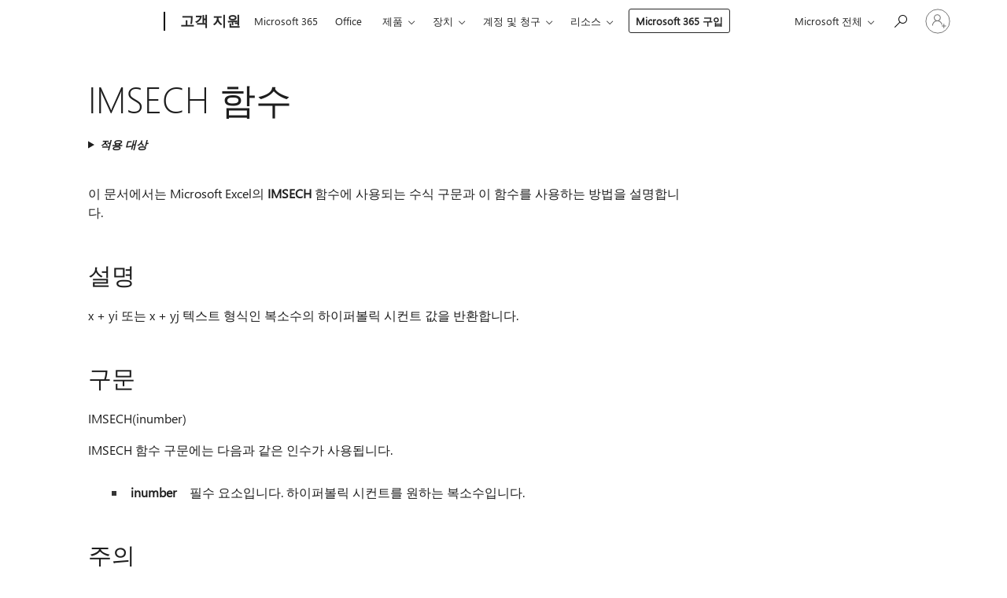

--- FILE ---
content_type: text/html; charset=utf-8
request_url: https://login.microsoftonline.com/common/oauth2/v2.0/authorize?client_id=ee272b19-4411-433f-8f28-5c13cb6fd407&redirect_uri=https%3A%2F%2Fsupport.microsoft.com%2Fsignin-oidc&response_type=code%20id_token&scope=openid%20profile%20offline_access&response_mode=form_post&nonce=639052779273326490.ZDNkNjAyODQtYzU0YS00NTNkLTlmZDMtZGU0OTcyNzc2ZDc5Mjk2OWMwOWQtMWM4NS00OTVkLWEwYTEtOGE0MjAwNmMyYmMz&prompt=none&nopa=2&state=CfDJ8MF9taR5d3RHoynoKQkxN0DxICkKNay37jkJNabINotbND5tCWk6QWPcECZyIPDmovjUdEmCh0niAYxyPdKGwhXKsXzFyDiXUSxUL1-U4uhvzVqHnQ1EM7DSjGTDeepl4jJhfwDO23l0zyqcoZkB0ttxSVJalLDiwy57MFnRI1K0ZuJGlFCHMrls3qyZZ5yXpNMURJQ0RiN8OlYt2YvSfp5f1TAW3b_ZCKzU5e1TnY-yXBMdYZaOYegsvrQA4_XRbGGWFEEjIaR0ABFqEHK6FE2i4yGwI7V9Qx3WhtmNIaJuqG51W1l5utKSTgLvkBpCN5OB1nz7PGeT1LM8x5AgbtU7cMDntRiAPX1xrW5cvUCd&x-client-SKU=ID_NET8_0&x-client-ver=8.12.1.0&sso_reload=true
body_size: 10004
content:


<!-- Copyright (C) Microsoft Corporation. All rights reserved. -->
<!DOCTYPE html>
<html>
<head>
    <title>Redirecting</title>
    <meta http-equiv="Content-Type" content="text/html; charset=UTF-8">
    <meta http-equiv="X-UA-Compatible" content="IE=edge">
    <meta name="viewport" content="width=device-width, initial-scale=1.0, maximum-scale=2.0, user-scalable=yes">
    <meta http-equiv="Pragma" content="no-cache">
    <meta http-equiv="Expires" content="-1">
    <meta name="PageID" content="FetchSessions" />
    <meta name="SiteID" content="" />
    <meta name="ReqLC" content="1033" />
    <meta name="LocLC" content="en-US" />

    
<meta name="robots" content="none" />

<script type="text/javascript" nonce='MyxXSfBAeNuM84ohJ_NZxA'>//<![CDATA[
$Config={"urlGetCredentialType":"https://login.microsoftonline.com/common/GetCredentialType?mkt=en-US","urlGoToAADError":"https://login.live.com/oauth20_authorize.srf?client_id=ee272b19-4411-433f-8f28-5c13cb6fd407\u0026scope=openid+profile+offline_access\u0026redirect_uri=https%3a%2f%2fsupport.microsoft.com%2fsignin-oidc\u0026response_type=code+id_token\u0026state=[base64]\u0026response_mode=form_post\u0026nonce=639052779273326490.ZDNkNjAyODQtYzU0YS00NTNkLTlmZDMtZGU0OTcyNzc2ZDc5Mjk2OWMwOWQtMWM4NS00OTVkLWEwYTEtOGE0MjAwNmMyYmMz\u0026prompt=none\u0026x-client-SKU=ID_NET8_0\u0026x-client-Ver=8.12.1.0\u0026uaid=e3f8810ac9284aad95732e978ba5d4a7\u0026msproxy=1\u0026issuer=mso\u0026tenant=common\u0026ui_locales=en-US\u0026epctrc=9RXHPSLQGZDGpaqHnDo7dpCIo0WKbrtBZiu7hkO7U6o%3d9%3a1%3aCANARY%3aQyi7a71krOjMNUnwSdj7HiJDOcaG33r%2bK0VrlGKbcT4%3d\u0026epct=[base64]\u0026jshs=0\u0026nopa=2","urlAppError":"https://support.microsoft.com/signin-oidc","oAppRedirectErrorPostParams":{"error":"interaction_required","error_description":"Session information is not sufficient for single-sign-on.","state":"[base64]"},"iMaxStackForKnockoutAsyncComponents":10000,"fShowButtons":true,"urlCdn":"https://aadcdn.msftauth.net/shared/1.0/","urlDefaultFavicon":"https://aadcdn.msftauth.net/shared/1.0/content/images/favicon_a_eupayfgghqiai7k9sol6lg2.ico","urlPost":"/common/login","iPawnIcon":0,"sPOST_Username":"","fEnableNumberMatching":true,"sFT":"[base64]","sFTName":"flowToken","sCtx":"[base64]","fEnableOneDSClientTelemetry":true,"dynamicTenantBranding":null,"staticTenantBranding":null,"oAppCobranding":{},"iBackgroundImage":4,"arrSessions":[],"urlMsaStaticMeControl":"https://login.live.com/Me.htm?v=3","fApplicationInsightsEnabled":false,"iApplicationInsightsEnabledPercentage":0,"urlSetDebugMode":"https://login.microsoftonline.com/common/debugmode","fEnableCssAnimation":true,"fDisableAnimationIfAnimationEndUnsupported":true,"fSsoFeasible":true,"fAllowGrayOutLightBox":true,"fProvideV2SsoImprovements":true,"fUseMsaSessionState":true,"fIsRemoteNGCSupported":true,"urlLogin":"https://login.microsoftonline.com/common/reprocess?ctx=[base64]","urlDssoStatus":"https://login.microsoftonline.com/common/instrumentation/dssostatus","iSessionPullType":3,"fUseSameSite":true,"iAllowedIdentities":2,"isGlobalTenant":true,"uiflavor":1001,"fShouldPlatformKeyBeSuppressed":true,"fLoadStringCustomizationPromises":true,"fUseAlternateTextForSwitchToCredPickerLink":true,"fOfflineAccountVisible":false,"fEnableUserStateFix":true,"fShowAccessPassPeek":true,"fUpdateSessionPollingLogic":true,"fEnableShowPickerCredObservable":true,"fFetchSessionsSkipDsso":true,"fIsCiamUserFlowUxNewLogicEnabled":true,"fUseNonMicrosoftDefaultBrandingForCiam":true,"sCompanyDisplayName":"Microsoft Services","fRemoveCustomCss":true,"fFixUICrashForApiRequestHandler":true,"fShowUpdatedKoreanPrivacyFooter":true,"fUsePostCssHotfix":true,"fFixUserFlowBranding":true,"fEnablePasskeyNullFix":true,"fEnableRefreshCookiesFix":true,"fEnableWebNativeBridgeInterstitialUx":true,"fEnableWindowParentingFix":true,"fEnableNativeBridgeErrors":true,"urlAcmaServerPath":"https://login.microsoftonline.com","sTenantId":"common","sMkt":"en-US","fIsDesktop":true,"fUpdateConfigInit":true,"fLogDisallowedCssProperties":true,"fDisallowExternalFonts":true,"scid":1013,"hpgact":1800,"hpgid":7,"apiCanary":"[base64]","canary":"9RXHPSLQGZDGpaqHnDo7dpCIo0WKbrtBZiu7hkO7U6o=9:1:CANARY:Qyi7a71krOjMNUnwSdj7HiJDOcaG33r+K0VrlGKbcT4=","sCanaryTokenName":"canary","fSkipRenderingNewCanaryToken":false,"fEnableNewCsrfProtection":true,"correlationId":"e3f8810a-c928-4aad-9573-2e978ba5d4a7","sessionId":"64f0bd21-3e4f-456c-abfc-a646f3e73600","sRingId":"R6","locale":{"mkt":"en-US","lcid":1033},"slMaxRetry":2,"slReportFailure":true,"strings":{"desktopsso":{"authenticatingmessage":"Trying to sign you in"}},"enums":{"ClientMetricsModes":{"None":0,"SubmitOnPost":1,"SubmitOnRedirect":2,"InstrumentPlt":4}},"urls":{"instr":{"pageload":"https://login.microsoftonline.com/common/instrumentation/reportpageload","dssostatus":"https://login.microsoftonline.com/common/instrumentation/dssostatus"}},"browser":{"ltr":1,"Chrome":1,"_Mac":1,"_M131":1,"_D0":1,"Full":1,"RE_WebKit":1,"b":{"name":"Chrome","major":131,"minor":0},"os":{"name":"OSX","version":"10.15.7"},"V":"131.0"},"watson":{"url":"/common/handlers/watson","bundle":"https://aadcdn.msftauth.net/ests/2.1/content/cdnbundles/watson.min_q5ptmu8aniymd4ftuqdkda2.js","sbundle":"https://aadcdn.msftauth.net/ests/2.1/content/cdnbundles/watsonsupportwithjquery.3.5.min_dc940oomzau4rsu8qesnvg2.js","fbundle":"https://aadcdn.msftauth.net/ests/2.1/content/cdnbundles/frameworksupport.min_oadrnc13magb009k4d20lg2.js","resetErrorPeriod":5,"maxCorsErrors":-1,"maxInjectErrors":5,"maxErrors":10,"maxTotalErrors":3,"expSrcs":["https://login.microsoftonline.com","https://aadcdn.msauth.net/","https://aadcdn.msftauth.net/",".login.microsoftonline.com"],"envErrorRedirect":true,"envErrorUrl":"/common/handlers/enverror"},"loader":{"cdnRoots":["https://aadcdn.msauth.net/","https://aadcdn.msftauth.net/"],"logByThrowing":true},"serverDetails":{"slc":"ProdSlices","dc":"NCUS","ri":"CH3XXXX","ver":{"v":[2,1,23228,8]},"rt":"2026-01-29T10:05:28","et":17},"clientEvents":{"enabled":true,"telemetryEnabled":true,"useOneDSEventApi":true,"flush":60000,"autoPost":true,"autoPostDelay":1000,"minEvents":1,"maxEvents":1,"pltDelay":500,"appInsightsConfig":{"instrumentationKey":"69adc3c768bd4dc08c19416121249fcc-66f1668a-797b-4249-95e3-6c6651768c28-7293","webAnalyticsConfiguration":{"autoCapture":{"jsError":true}}},"defaultEventName":"IDUX_ESTSClientTelemetryEvent_WebWatson","serviceID":3,"endpointUrl":""},"fApplyAsciiRegexOnInput":true,"country":"US","fBreakBrandingSigninString":true,"bsso":{"states":{"START":"start","INPROGRESS":"in-progress","END":"end","END_SSO":"end-sso","END_USERS":"end-users"},"nonce":"AwABEgEAAAADAOz_BQD0_8rBFZWYrfD8_WbSdUSGpc1hfcMIkyV1YxPjpv1E5TR-YiJbdu5QnPQyAWnd8Ei-JoJ6fTJcfwZVWSEKVqPcFRogAA","overallTimeoutMs":4000,"telemetry":{"type":"ChromeSsoTelemetry","nonce":"AwABDwEAAAADAOz_BQD0_2Ynn4nJRjcgvMGIYTFYid0wl1gsWZcGwoZhAeuABmjap3b4uduaSyUjaSZIjVxsjt0-1tT3ZbS1sAo7HsRVTNCnzqJBUKOJrTxs6ZKvPreZIAA","reportStates":[]},"redirectEndStates":["end"],"cookieNames":{"aadSso":"AADSSO","winSso":"ESTSSSO","ssoTiles":"ESTSSSOTILES","ssoPulled":"SSOCOOKIEPULLED","userList":"ESTSUSERLIST"},"type":"chrome","reason":"Pull suppressed because it was already attempted and the current URL was reloaded."},"urlNoCookies":"https://login.microsoftonline.com/cookiesdisabled","fTrimChromeBssoUrl":true,"inlineMode":5,"fShowCopyDebugDetailsLink":true,"fTenantBrandingCdnAddEventHandlers":true,"fAddTryCatchForIFrameRedirects":true};
//]]></script> 
<script type="text/javascript" nonce='MyxXSfBAeNuM84ohJ_NZxA'>//<![CDATA[
!function(){var e=window,r=e.$Debug=e.$Debug||{},t=e.$Config||{};if(!r.appendLog){var n=[],o=0;r.appendLog=function(e){var r=t.maxDebugLog||25,i=(new Date).toUTCString()+":"+e;n.push(o+":"+i),n.length>r&&n.shift(),o++},r.getLogs=function(){return n}}}(),function(){function e(e,r){function t(i){var a=e[i];if(i<n-1){return void(o.r[a]?t(i+1):o.when(a,function(){t(i+1)}))}r(a)}var n=e.length;t(0)}function r(e,r,i){function a(){var e=!!s.method,o=e?s.method:i[0],a=s.extraArgs||[],u=n.$WebWatson;try{
var c=t(i,!e);if(a&&a.length>0){for(var d=a.length,l=0;l<d;l++){c.push(a[l])}}o.apply(r,c)}catch(e){return void(u&&u.submitFromException&&u.submitFromException(e))}}var s=o.r&&o.r[e];return r=r||this,s&&(s.skipTimeout?a():n.setTimeout(a,0)),s}function t(e,r){return Array.prototype.slice.call(e,r?1:0)}var n=window;n.$Do||(n.$Do={"q":[],"r":[],"removeItems":[],"lock":0,"o":[]});var o=n.$Do;o.when=function(t,n){function i(e){r(e,a,s)||o.q.push({"id":e,"c":a,"a":s})}var a=0,s=[],u=1;"function"==typeof n||(a=n,
u=2);for(var c=u;c<arguments.length;c++){s.push(arguments[c])}t instanceof Array?e(t,i):i(t)},o.register=function(e,t,n){if(!o.r[e]){o.o.push(e);var i={};if(t&&(i.method=t),n&&(i.skipTimeout=n),arguments&&arguments.length>3){i.extraArgs=[];for(var a=3;a<arguments.length;a++){i.extraArgs.push(arguments[a])}}o.r[e]=i,o.lock++;try{for(var s=0;s<o.q.length;s++){var u=o.q[s];u.id==e&&r(e,u.c,u.a)&&o.removeItems.push(u)}}catch(e){throw e}finally{if(0===--o.lock){for(var c=0;c<o.removeItems.length;c++){
for(var d=o.removeItems[c],l=0;l<o.q.length;l++){if(o.q[l]===d){o.q.splice(l,1);break}}}o.removeItems=[]}}}},o.unregister=function(e){o.r[e]&&delete o.r[e]}}(),function(e,r){function t(){if(!a){if(!r.body){return void setTimeout(t)}a=!0,e.$Do.register("doc.ready",0,!0)}}function n(){if(!s){if(!r.body){return void setTimeout(n)}t(),s=!0,e.$Do.register("doc.load",0,!0),i()}}function o(e){(r.addEventListener||"load"===e.type||"complete"===r.readyState)&&t()}function i(){
r.addEventListener?(r.removeEventListener("DOMContentLoaded",o,!1),e.removeEventListener("load",n,!1)):r.attachEvent&&(r.detachEvent("onreadystatechange",o),e.detachEvent("onload",n))}var a=!1,s=!1;if("complete"===r.readyState){return void setTimeout(n)}!function(){r.addEventListener?(r.addEventListener("DOMContentLoaded",o,!1),e.addEventListener("load",n,!1)):r.attachEvent&&(r.attachEvent("onreadystatechange",o),e.attachEvent("onload",n))}()}(window,document),function(){function e(){
return f.$Config||f.ServerData||{}}function r(e,r){var t=f.$Debug;t&&t.appendLog&&(r&&(e+=" '"+(r.src||r.href||"")+"'",e+=", id:"+(r.id||""),e+=", async:"+(r.async||""),e+=", defer:"+(r.defer||"")),t.appendLog(e))}function t(){var e=f.$B;if(void 0===d){if(e){d=e.IE}else{var r=f.navigator.userAgent;d=-1!==r.indexOf("MSIE ")||-1!==r.indexOf("Trident/")}}return d}function n(){var e=f.$B;if(void 0===l){if(e){l=e.RE_Edge}else{var r=f.navigator.userAgent;l=-1!==r.indexOf("Edge")}}return l}function o(e){
var r=e.indexOf("?"),t=r>-1?r:e.length,n=e.lastIndexOf(".",t);return e.substring(n,n+v.length).toLowerCase()===v}function i(){var r=e();return(r.loader||{}).slReportFailure||r.slReportFailure||!1}function a(){return(e().loader||{}).redirectToErrorPageOnLoadFailure||!1}function s(){return(e().loader||{}).logByThrowing||!1}function u(e){if(!t()&&!n()){return!1}var r=e.src||e.href||"";if(!r){return!0}if(o(r)){var i,a,s;try{i=e.sheet,a=i&&i.cssRules,s=!1}catch(e){s=!0}if(i&&!a&&s){return!0}
if(i&&a&&0===a.length){return!0}}return!1}function c(){function t(e){g.getElementsByTagName("head")[0].appendChild(e)}function n(e,r,t,n){var u=null;return u=o(e)?i(e):"script"===n.toLowerCase()?a(e):s(e,n),r&&(u.id=r),"function"==typeof u.setAttribute&&(u.setAttribute("crossorigin","anonymous"),t&&"string"==typeof t&&u.setAttribute("integrity",t)),u}function i(e){var r=g.createElement("link");return r.rel="stylesheet",r.type="text/css",r.href=e,r}function a(e){
var r=g.createElement("script"),t=g.querySelector("script[nonce]");if(r.type="text/javascript",r.src=e,r.defer=!1,r.async=!1,t){var n=t.nonce||t.getAttribute("nonce");r.setAttribute("nonce",n)}return r}function s(e,r){var t=g.createElement(r);return t.src=e,t}function d(e,r){if(e&&e.length>0&&r){for(var t=0;t<e.length;t++){if(-1!==r.indexOf(e[t])){return!0}}}return!1}function l(r){if(e().fTenantBrandingCdnAddEventHandlers){var t=d(E,r)?E:b;if(!(t&&t.length>1)){return r}for(var n=0;n<t.length;n++){
if(-1!==r.indexOf(t[n])){var o=t[n+1<t.length?n+1:0],i=r.substring(t[n].length);return"https://"!==t[n].substring(0,"https://".length)&&(o="https://"+o,i=i.substring("https://".length)),o+i}}return r}if(!(b&&b.length>1)){return r}for(var a=0;a<b.length;a++){if(0===r.indexOf(b[a])){return b[a+1<b.length?a+1:0]+r.substring(b[a].length)}}return r}function f(e,t,n,o){if(r("[$Loader]: "+(L.failMessage||"Failed"),o),w[e].retry<y){return w[e].retry++,h(e,t,n),void c._ReportFailure(w[e].retry,w[e].srcPath)}n&&n()}
function v(e,t,n,o){if(u(o)){return f(e,t,n,o)}r("[$Loader]: "+(L.successMessage||"Loaded"),o),h(e+1,t,n);var i=w[e].onSuccess;"function"==typeof i&&i(w[e].srcPath)}function h(e,o,i){if(e<w.length){var a=w[e];if(!a||!a.srcPath){return void h(e+1,o,i)}a.retry>0&&(a.srcPath=l(a.srcPath),a.origId||(a.origId=a.id),a.id=a.origId+"_Retry_"+a.retry);var s=n(a.srcPath,a.id,a.integrity,a.tagName);s.onload=function(){v(e,o,i,s)},s.onerror=function(){f(e,o,i,s)},s.onreadystatechange=function(){
"loaded"===s.readyState?setTimeout(function(){v(e,o,i,s)},500):"complete"===s.readyState&&v(e,o,i,s)},t(s),r("[$Loader]: Loading '"+(a.srcPath||"")+"', id:"+(a.id||""))}else{o&&o()}}var p=e(),y=p.slMaxRetry||2,m=p.loader||{},b=m.cdnRoots||[],E=m.tenantBrandingCdnRoots||[],L=this,w=[];L.retryOnError=!0,L.successMessage="Loaded",L.failMessage="Error",L.Add=function(e,r,t,n,o,i){e&&w.push({"srcPath":e,"id":r,"retry":n||0,"integrity":t,"tagName":o||"script","onSuccess":i})},L.AddForReload=function(e,r){
var t=e.src||e.href||"";L.Add(t,"AddForReload",e.integrity,1,e.tagName,r)},L.AddIf=function(e,r,t){e&&L.Add(r,t)},L.Load=function(e,r){h(0,e,r)}}var d,l,f=window,g=f.document,v=".css";c.On=function(e,r,t){if(!e){throw"The target element must be provided and cannot be null."}r?c.OnError(e,t):c.OnSuccess(e,t)},c.OnSuccess=function(e,t){if(!e){throw"The target element must be provided and cannot be null."}if(u(e)){return c.OnError(e,t)}var n=e.src||e.href||"",o=i(),s=a();r("[$Loader]: Loaded",e);var d=new c
;d.failMessage="Reload Failed",d.successMessage="Reload Success",d.Load(null,function(){if(o){throw"Unexpected state. ResourceLoader.Load() failed despite initial load success. ['"+n+"']"}s&&(document.location.href="/error.aspx?err=504")})},c.OnError=function(e,t){var n=e.src||e.href||"",o=i(),s=a();if(!e){throw"The target element must be provided and cannot be null."}r("[$Loader]: Failed",e);var u=new c;u.failMessage="Reload Failed",u.successMessage="Reload Success",u.AddForReload(e,t),
u.Load(null,function(){if(o){throw"Failed to load external resource ['"+n+"']"}s&&(document.location.href="/error.aspx?err=504")}),c._ReportFailure(0,n)},c._ReportFailure=function(e,r){if(s()&&!t()){throw"[Retry "+e+"] Failed to load external resource ['"+r+"'], reloading from fallback CDN endpoint"}},f.$Loader=c}(),function(){function e(){if(!E){var e=new h.$Loader;e.AddIf(!h.jQuery,y.sbundle,"WebWatson_DemandSupport"),y.sbundle=null,delete y.sbundle,e.AddIf(!h.$Api,y.fbundle,"WebWatson_DemandFramework"),
y.fbundle=null,delete y.fbundle,e.Add(y.bundle,"WebWatson_DemandLoaded"),e.Load(r,t),E=!0}}function r(){if(h.$WebWatson){if(h.$WebWatson.isProxy){return void t()}m.when("$WebWatson.full",function(){for(;b.length>0;){var e=b.shift();e&&h.$WebWatson[e.cmdName].apply(h.$WebWatson,e.args)}})}}function t(){if(!h.$WebWatson||h.$WebWatson.isProxy){if(!L&&JSON){try{var e=new XMLHttpRequest;e.open("POST",y.url),e.setRequestHeader("Accept","application/json"),
e.setRequestHeader("Content-Type","application/json; charset=UTF-8"),e.setRequestHeader("canary",p.apiCanary),e.setRequestHeader("client-request-id",p.correlationId),e.setRequestHeader("hpgid",p.hpgid||0),e.setRequestHeader("hpgact",p.hpgact||0);for(var r=-1,t=0;t<b.length;t++){if("submit"===b[t].cmdName){r=t;break}}var o=b[r]?b[r].args||[]:[],i={"sr":y.sr,"ec":"Failed to load external resource [Core Watson files]","wec":55,"idx":1,"pn":p.pgid||"","sc":p.scid||0,"hpg":p.hpgid||0,
"msg":"Failed to load external resource [Core Watson files]","url":o[1]||"","ln":0,"ad":0,"an":!1,"cs":"","sd":p.serverDetails,"ls":null,"diag":v(y)};e.send(JSON.stringify(i))}catch(e){}L=!0}y.loadErrorUrl&&window.location.assign(y.loadErrorUrl)}n()}function n(){b=[],h.$WebWatson=null}function o(r){return function(){var t=arguments;b.push({"cmdName":r,"args":t}),e()}}function i(){var e=["foundException","resetException","submit"],r=this;r.isProxy=!0;for(var t=e.length,n=0;n<t;n++){var i=e[n];i&&(r[i]=o(i))}
}function a(e,r,t,n,o,i,a){var s=h.event;return i||(i=l(o||s,a?a+2:2)),h.$Debug&&h.$Debug.appendLog&&h.$Debug.appendLog("[WebWatson]:"+(e||"")+" in "+(r||"")+" @ "+(t||"??")),$.submit(e,r,t,n,o||s,i,a)}function s(e,r){return{"signature":e,"args":r,"toString":function(){return this.signature}}}function u(e){for(var r=[],t=e.split("\n"),n=0;n<t.length;n++){r.push(s(t[n],[]))}return r}function c(e){for(var r=[],t=e.split("\n"),n=0;n<t.length;n++){var o=s(t[n],[]);t[n+1]&&(o.signature+="@"+t[n+1],n++),r.push(o)
}return r}function d(e){if(!e){return null}try{if(e.stack){return u(e.stack)}if(e.error){if(e.error.stack){return u(e.error.stack)}}else if(window.opera&&e.message){return c(e.message)}}catch(e){}return null}function l(e,r){var t=[];try{for(var n=arguments.callee;r>0;){n=n?n.caller:n,r--}for(var o=0;n&&o<w;){var i="InvalidMethod()";try{i=n.toString()}catch(e){}var a=[],u=n.args||n.arguments;if(u){for(var c=0;c<u.length;c++){a[c]=u[c]}}t.push(s(i,a)),n=n.caller,o++}}catch(e){t.push(s(e.toString(),[]))}
var l=d(e);return l&&(t.push(s("--- Error Event Stack -----------------",[])),t=t.concat(l)),t}function f(e){if(e){try{var r=/function (.{1,})\(/,t=r.exec(e.constructor.toString());return t&&t.length>1?t[1]:""}catch(e){}}return""}function g(e){if(e){try{if("string"!=typeof e&&JSON&&JSON.stringify){var r=f(e),t=JSON.stringify(e);return t&&"{}"!==t||(e.error&&(e=e.error,r=f(e)),(t=JSON.stringify(e))&&"{}"!==t||(t=e.toString())),r+":"+t}}catch(e){}}return""+(e||"")}function v(e){var r=[];try{
if(jQuery?(r.push("jQuery v:"+jQuery().jquery),jQuery.easing?r.push("jQuery.easing:"+JSON.stringify(jQuery.easing)):r.push("jQuery.easing is not defined")):r.push("jQuery is not defined"),e&&e.expectedVersion&&r.push("Expected jQuery v:"+e.expectedVersion),m){var t,n="";for(t=0;t<m.o.length;t++){n+=m.o[t]+";"}for(r.push("$Do.o["+n+"]"),n="",t=0;t<m.q.length;t++){n+=m.q[t].id+";"}r.push("$Do.q["+n+"]")}if(h.$Debug&&h.$Debug.getLogs){var o=h.$Debug.getLogs();o&&o.length>0&&(r=r.concat(o))}if(b){
for(var i=0;i<b.length;i++){var a=b[i];if(a&&"submit"===a.cmdName){try{if(JSON&&JSON.stringify){var s=JSON.stringify(a);s&&r.push(s)}}catch(e){r.push(g(e))}}}}}catch(e){r.push(g(e))}return r}var h=window,p=h.$Config||{},y=p.watson,m=h.$Do;if(!h.$WebWatson&&y){var b=[],E=!1,L=!1,w=10,$=h.$WebWatson=new i;$.CB={},$._orgErrorHandler=h.onerror,h.onerror=a,$.errorHooked=!0,m.when("jQuery.version",function(e){y.expectedVersion=e}),m.register("$WebWatson")}}(),function(){function e(e,r){
for(var t=r.split("."),n=t.length,o=0;o<n&&null!==e&&void 0!==e;){e=e[t[o++]]}return e}function r(r){var t=null;return null===u&&(u=e(i,"Constants")),null!==u&&r&&(t=e(u,r)),null===t||void 0===t?"":t.toString()}function t(t){var n=null;return null===a&&(a=e(i,"$Config.strings")),null!==a&&t&&(n=e(a,t.toLowerCase())),null!==n&&void 0!==n||(n=r(t)),null===n||void 0===n?"":n.toString()}function n(e,r){var n=null;return e&&r&&r[e]&&(n=t("errors."+r[e])),n||(n=t("errors."+e)),n||(n=t("errors."+c)),n||(n=t(c)),n}
function o(t){var n=null;return null===s&&(s=e(i,"$Config.urls")),null!==s&&t&&(n=e(s,t.toLowerCase())),null!==n&&void 0!==n||(n=r(t)),null===n||void 0===n?"":n.toString()}var i=window,a=null,s=null,u=null,c="GENERIC_ERROR";i.GetString=t,i.GetErrorString=n,i.GetUrl=o}(),function(){var e=window,r=e.$Config||{};e.$B=r.browser||{}}(),function(){function e(e,r,t){e&&e.addEventListener?e.addEventListener(r,t):e&&e.attachEvent&&e.attachEvent("on"+r,t)}function r(r,t){e(document.getElementById(r),"click",t)}
function t(r,t){var n=document.getElementsByName(r);n&&n.length>0&&e(n[0],"click",t)}var n=window;n.AddListener=e,n.ClickEventListenerById=r,n.ClickEventListenerByName=t}();
//]]></script> 
<script type="text/javascript" nonce='MyxXSfBAeNuM84ohJ_NZxA'>//<![CDATA[
!function(t,e){!function(){var n=e.getElementsByTagName("head")[0];n&&n.addEventListener&&(n.addEventListener("error",function(e){null!==e.target&&"cdn"===e.target.getAttribute("data-loader")&&t.$Loader.OnError(e.target)},!0),n.addEventListener("load",function(e){null!==e.target&&"cdn"===e.target.getAttribute("data-loader")&&t.$Loader.OnSuccess(e.target)},!0))}()}(window,document);
//]]></script>
    <script type="text/javascript" nonce='MyxXSfBAeNuM84ohJ_NZxA'>
        ServerData = $Config;
    </script>

    <script data-loader="cdn" crossorigin="anonymous" src="https://aadcdn.msftauth.net/shared/1.0/content/js/FetchSessions_Core_Zrgqf3NDZY6QoRSGjvZAAQ2.js" integrity='sha384-ZiCm7FNkvHCzGABuQsNqI+NbQpuukT8O8DH+5NRo+GBSrdhUPzoMJLcFvVj8ky+R' nonce='MyxXSfBAeNuM84ohJ_NZxA'></script>

</head>
<body data-bind="defineGlobals: ServerData" style="display: none">
</body>
</html>